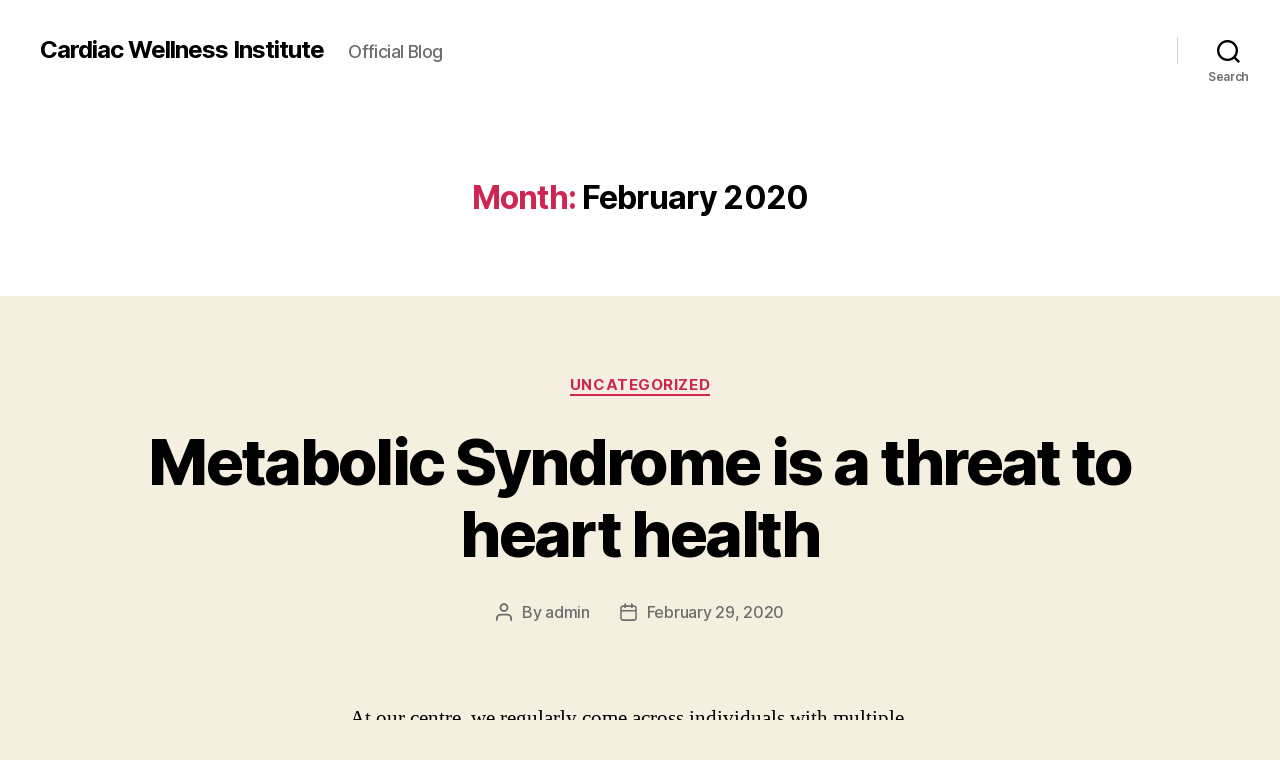

--- FILE ---
content_type: text/html; charset=UTF-8
request_url: http://www.cardiacwellnessinstitute.com/heart-disease-treatment-prevention/2020/02/
body_size: 13292
content:
<!DOCTYPE html>

<html class="no-js" lang="en">

	<head>

		<meta charset="UTF-8">
		<meta name="viewport" content="width=device-width, initial-scale=1.0" >

		<link rel="profile" href="https://gmpg.org/xfn/11">

		<title>February 2020 &#8211; Cardiac Wellness Institute</title>
<link rel='dns-prefetch' href='//s.w.org' />
<link rel="alternate" type="application/rss+xml" title="Cardiac Wellness Institute &raquo; Feed" href="http://www.cardiacwellnessinstitute.com/heart-disease-treatment-prevention/feed/" />
<link rel="alternate" type="application/rss+xml" title="Cardiac Wellness Institute &raquo; Comments Feed" href="http://www.cardiacwellnessinstitute.com/heart-disease-treatment-prevention/comments/feed/" />
		<script>
			window._wpemojiSettings = {"baseUrl":"https:\/\/s.w.org\/images\/core\/emoji\/12.0.0-1\/72x72\/","ext":".png","svgUrl":"https:\/\/s.w.org\/images\/core\/emoji\/12.0.0-1\/svg\/","svgExt":".svg","source":{"concatemoji":"http:\/\/www.cardiacwellnessinstitute.com\/heart-disease-treatment-prevention\/wp-includes\/js\/wp-emoji-release.min.js?ver=5.3.17"}};
			!function(e,a,t){var n,r,o,i=a.createElement("canvas"),p=i.getContext&&i.getContext("2d");function s(e,t){var a=String.fromCharCode;p.clearRect(0,0,i.width,i.height),p.fillText(a.apply(this,e),0,0);e=i.toDataURL();return p.clearRect(0,0,i.width,i.height),p.fillText(a.apply(this,t),0,0),e===i.toDataURL()}function c(e){var t=a.createElement("script");t.src=e,t.defer=t.type="text/javascript",a.getElementsByTagName("head")[0].appendChild(t)}for(o=Array("flag","emoji"),t.supports={everything:!0,everythingExceptFlag:!0},r=0;r<o.length;r++)t.supports[o[r]]=function(e){if(!p||!p.fillText)return!1;switch(p.textBaseline="top",p.font="600 32px Arial",e){case"flag":return s([127987,65039,8205,9895,65039],[127987,65039,8203,9895,65039])?!1:!s([55356,56826,55356,56819],[55356,56826,8203,55356,56819])&&!s([55356,57332,56128,56423,56128,56418,56128,56421,56128,56430,56128,56423,56128,56447],[55356,57332,8203,56128,56423,8203,56128,56418,8203,56128,56421,8203,56128,56430,8203,56128,56423,8203,56128,56447]);case"emoji":return!s([55357,56424,55356,57342,8205,55358,56605,8205,55357,56424,55356,57340],[55357,56424,55356,57342,8203,55358,56605,8203,55357,56424,55356,57340])}return!1}(o[r]),t.supports.everything=t.supports.everything&&t.supports[o[r]],"flag"!==o[r]&&(t.supports.everythingExceptFlag=t.supports.everythingExceptFlag&&t.supports[o[r]]);t.supports.everythingExceptFlag=t.supports.everythingExceptFlag&&!t.supports.flag,t.DOMReady=!1,t.readyCallback=function(){t.DOMReady=!0},t.supports.everything||(n=function(){t.readyCallback()},a.addEventListener?(a.addEventListener("DOMContentLoaded",n,!1),e.addEventListener("load",n,!1)):(e.attachEvent("onload",n),a.attachEvent("onreadystatechange",function(){"complete"===a.readyState&&t.readyCallback()})),(n=t.source||{}).concatemoji?c(n.concatemoji):n.wpemoji&&n.twemoji&&(c(n.twemoji),c(n.wpemoji)))}(window,document,window._wpemojiSettings);
		</script>
		<style>
img.wp-smiley,
img.emoji {
	display: inline !important;
	border: none !important;
	box-shadow: none !important;
	height: 1em !important;
	width: 1em !important;
	margin: 0 .07em !important;
	vertical-align: -0.1em !important;
	background: none !important;
	padding: 0 !important;
}
</style>
	<link rel='stylesheet' id='wp-block-library-css'  href='http://www.cardiacwellnessinstitute.com/heart-disease-treatment-prevention/wp-includes/css/dist/block-library/style.min.css?ver=5.3.17' media='all' />
<link rel='stylesheet' id='twentytwenty-style-css'  href='http://www.cardiacwellnessinstitute.com/heart-disease-treatment-prevention/wp-content/themes/twentytwenty/style.css?ver=1.1' media='all' />
<style id='twentytwenty-style-inline-css'>
.color-accent,.color-accent-hover:hover,.color-accent-hover:focus,:root .has-accent-color,.has-drop-cap:not(:focus):first-letter,.wp-block-button.is-style-outline,a { color: #cd2653; }blockquote,.border-color-accent,.border-color-accent-hover:hover,.border-color-accent-hover:focus { border-color: #cd2653; }button:not(.toggle),.button,.faux-button,.wp-block-button__link,.wp-block-file .wp-block-file__button,input[type="button"],input[type="reset"],input[type="submit"],.bg-accent,.bg-accent-hover:hover,.bg-accent-hover:focus,:root .has-accent-background-color,.comment-reply-link { background-color: #cd2653; }.fill-children-accent,.fill-children-accent * { fill: #cd2653; }body,.entry-title a,:root .has-primary-color { color: #000000; }:root .has-primary-background-color { background-color: #000000; }cite,figcaption,.wp-caption-text,.post-meta,.entry-content .wp-block-archives li,.entry-content .wp-block-categories li,.entry-content .wp-block-latest-posts li,.wp-block-latest-comments__comment-date,.wp-block-latest-posts__post-date,.wp-block-embed figcaption,.wp-block-image figcaption,.wp-block-pullquote cite,.comment-metadata,.comment-respond .comment-notes,.comment-respond .logged-in-as,.pagination .dots,.entry-content hr:not(.has-background),hr.styled-separator,:root .has-secondary-color { color: #6d6d6d; }:root .has-secondary-background-color { background-color: #6d6d6d; }pre,fieldset,input,textarea,table,table *,hr { border-color: #dcd7ca; }caption,code,code,kbd,samp,.wp-block-table.is-style-stripes tbody tr:nth-child(odd),:root .has-subtle-background-background-color { background-color: #dcd7ca; }.wp-block-table.is-style-stripes { border-bottom-color: #dcd7ca; }.wp-block-latest-posts.is-grid li { border-top-color: #dcd7ca; }:root .has-subtle-background-color { color: #dcd7ca; }body:not(.overlay-header) .primary-menu > li > a,body:not(.overlay-header) .primary-menu > li > .icon,.modal-menu a,.footer-menu a, .footer-widgets a,#site-footer .wp-block-button.is-style-outline,.wp-block-pullquote:before,.singular:not(.overlay-header) .entry-header a,.archive-header a,.header-footer-group .color-accent,.header-footer-group .color-accent-hover:hover { color: #cd2653; }.social-icons a,#site-footer button:not(.toggle),#site-footer .button,#site-footer .faux-button,#site-footer .wp-block-button__link,#site-footer .wp-block-file__button,#site-footer input[type="button"],#site-footer input[type="reset"],#site-footer input[type="submit"] { background-color: #cd2653; }.header-footer-group,body:not(.overlay-header) #site-header .toggle,.menu-modal .toggle { color: #000000; }body:not(.overlay-header) .primary-menu ul { background-color: #000000; }body:not(.overlay-header) .primary-menu > li > ul:after { border-bottom-color: #000000; }body:not(.overlay-header) .primary-menu ul ul:after { border-left-color: #000000; }.site-description,body:not(.overlay-header) .toggle-inner .toggle-text,.widget .post-date,.widget .rss-date,.widget_archive li,.widget_categories li,.widget cite,.widget_pages li,.widget_meta li,.widget_nav_menu li,.powered-by-wordpress,.to-the-top,.singular .entry-header .post-meta,.singular:not(.overlay-header) .entry-header .post-meta a { color: #6d6d6d; }.header-footer-group pre,.header-footer-group fieldset,.header-footer-group input,.header-footer-group textarea,.header-footer-group table,.header-footer-group table *,.footer-nav-widgets-wrapper,#site-footer,.menu-modal nav *,.footer-widgets-outer-wrapper,.footer-top { border-color: #dcd7ca; }.header-footer-group table caption,body:not(.overlay-header) .header-inner .toggle-wrapper::before { background-color: #dcd7ca; }
</style>
<link rel='stylesheet' id='twentytwenty-print-style-css'  href='http://www.cardiacwellnessinstitute.com/heart-disease-treatment-prevention/wp-content/themes/twentytwenty/print.css?ver=1.1' media='print' />
<script src='http://www.cardiacwellnessinstitute.com/heart-disease-treatment-prevention/wp-content/themes/twentytwenty/assets/js/index.js?ver=1.1' async></script>
<link rel='https://api.w.org/' href='http://www.cardiacwellnessinstitute.com/heart-disease-treatment-prevention/wp-json/' />
<link rel="EditURI" type="application/rsd+xml" title="RSD" href="http://www.cardiacwellnessinstitute.com/heart-disease-treatment-prevention/xmlrpc.php?rsd" />
<link rel="wlwmanifest" type="application/wlwmanifest+xml" href="http://www.cardiacwellnessinstitute.com/heart-disease-treatment-prevention/wp-includes/wlwmanifest.xml" /> 
<meta name="generator" content="WordPress 5.3.17" />
	<script>document.documentElement.className = document.documentElement.className.replace( 'no-js', 'js' );</script>
	<style>.recentcomments a{display:inline !important;padding:0 !important;margin:0 !important;}</style><link rel="icon" href="http://www.cardiacwellnessinstitute.com/heart-disease-treatment-prevention/wp-content/uploads/2017/05/cropped-cropped-CWI-logo-jpg-32x32.jpg" sizes="32x32" />
<link rel="icon" href="http://www.cardiacwellnessinstitute.com/heart-disease-treatment-prevention/wp-content/uploads/2017/05/cropped-cropped-CWI-logo-jpg-192x192.jpg" sizes="192x192" />
<link rel="apple-touch-icon-precomposed" href="http://www.cardiacwellnessinstitute.com/heart-disease-treatment-prevention/wp-content/uploads/2017/05/cropped-cropped-CWI-logo-jpg-180x180.jpg" />
<meta name="msapplication-TileImage" content="http://www.cardiacwellnessinstitute.com/heart-disease-treatment-prevention/wp-content/uploads/2017/05/cropped-cropped-CWI-logo-jpg-270x270.jpg" />

	</head>

	<body class="archive date enable-search-modal has-no-pagination showing-comments hide-avatars footer-top-visible">

		<a class="skip-link screen-reader-text" href="#site-content">Skip to the content</a>
		<header id="site-header" class="header-footer-group" role="banner">

			<div class="header-inner section-inner">

				<div class="header-titles-wrapper">

					
						<button class="toggle search-toggle mobile-search-toggle" data-toggle-target=".search-modal" data-toggle-body-class="showing-search-modal" data-set-focus=".search-modal .search-field" aria-expanded="false">
							<span class="toggle-inner">
								<span class="toggle-icon">
									<svg class="svg-icon" aria-hidden="true" role="img" focusable="false" xmlns="http://www.w3.org/2000/svg" width="23" height="23" viewBox="0 0 23 23"><path d="M38.710696,48.0601792 L43,52.3494831 L41.3494831,54 L37.0601792,49.710696 C35.2632422,51.1481185 32.9839107,52.0076499 30.5038249,52.0076499 C24.7027226,52.0076499 20,47.3049272 20,41.5038249 C20,35.7027226 24.7027226,31 30.5038249,31 C36.3049272,31 41.0076499,35.7027226 41.0076499,41.5038249 C41.0076499,43.9839107 40.1481185,46.2632422 38.710696,48.0601792 Z M36.3875844,47.1716785 C37.8030221,45.7026647 38.6734666,43.7048964 38.6734666,41.5038249 C38.6734666,36.9918565 35.0157934,33.3341833 30.5038249,33.3341833 C25.9918565,33.3341833 22.3341833,36.9918565 22.3341833,41.5038249 C22.3341833,46.0157934 25.9918565,49.6734666 30.5038249,49.6734666 C32.7048964,49.6734666 34.7026647,48.8030221 36.1716785,47.3875844 C36.2023931,47.347638 36.2360451,47.3092237 36.2726343,47.2726343 C36.3092237,47.2360451 36.347638,47.2023931 36.3875844,47.1716785 Z" transform="translate(-20 -31)" /></svg>								</span>
								<span class="toggle-text">Search</span>
							</span>
						</button><!-- .search-toggle -->

					
					<div class="header-titles">

						<div class="site-title faux-heading"><a href="http://www.cardiacwellnessinstitute.com/heart-disease-treatment-prevention/">Cardiac Wellness Institute</a></div><div class="site-description">Official Blog</div><!-- .site-description -->
					</div><!-- .header-titles -->

					<button class="toggle nav-toggle mobile-nav-toggle" data-toggle-target=".menu-modal"  data-toggle-body-class="showing-menu-modal" aria-expanded="false" data-set-focus=".close-nav-toggle">
						<span class="toggle-inner">
							<span class="toggle-icon">
								<svg class="svg-icon" aria-hidden="true" role="img" focusable="false" xmlns="http://www.w3.org/2000/svg" width="26" height="7" viewBox="0 0 26 7"><path fill-rule="evenodd" d="M332.5,45 C330.567003,45 329,43.4329966 329,41.5 C329,39.5670034 330.567003,38 332.5,38 C334.432997,38 336,39.5670034 336,41.5 C336,43.4329966 334.432997,45 332.5,45 Z M342,45 C340.067003,45 338.5,43.4329966 338.5,41.5 C338.5,39.5670034 340.067003,38 342,38 C343.932997,38 345.5,39.5670034 345.5,41.5 C345.5,43.4329966 343.932997,45 342,45 Z M351.5,45 C349.567003,45 348,43.4329966 348,41.5 C348,39.5670034 349.567003,38 351.5,38 C353.432997,38 355,39.5670034 355,41.5 C355,43.4329966 353.432997,45 351.5,45 Z" transform="translate(-329 -38)" /></svg>							</span>
							<span class="toggle-text">Menu</span>
						</span>
					</button><!-- .nav-toggle -->

				</div><!-- .header-titles-wrapper -->

				<div class="header-navigation-wrapper">

					
							<nav class="primary-menu-wrapper" aria-label="Horizontal" role="navigation">

								<ul class="primary-menu reset-list-style">

								
								</ul>

							</nav><!-- .primary-menu-wrapper -->

						
						<div class="header-toggles hide-no-js">

						
							<div class="toggle-wrapper search-toggle-wrapper">

								<button class="toggle search-toggle desktop-search-toggle" data-toggle-target=".search-modal" data-toggle-body-class="showing-search-modal" data-set-focus=".search-modal .search-field" aria-expanded="false">
									<span class="toggle-inner">
										<svg class="svg-icon" aria-hidden="true" role="img" focusable="false" xmlns="http://www.w3.org/2000/svg" width="23" height="23" viewBox="0 0 23 23"><path d="M38.710696,48.0601792 L43,52.3494831 L41.3494831,54 L37.0601792,49.710696 C35.2632422,51.1481185 32.9839107,52.0076499 30.5038249,52.0076499 C24.7027226,52.0076499 20,47.3049272 20,41.5038249 C20,35.7027226 24.7027226,31 30.5038249,31 C36.3049272,31 41.0076499,35.7027226 41.0076499,41.5038249 C41.0076499,43.9839107 40.1481185,46.2632422 38.710696,48.0601792 Z M36.3875844,47.1716785 C37.8030221,45.7026647 38.6734666,43.7048964 38.6734666,41.5038249 C38.6734666,36.9918565 35.0157934,33.3341833 30.5038249,33.3341833 C25.9918565,33.3341833 22.3341833,36.9918565 22.3341833,41.5038249 C22.3341833,46.0157934 25.9918565,49.6734666 30.5038249,49.6734666 C32.7048964,49.6734666 34.7026647,48.8030221 36.1716785,47.3875844 C36.2023931,47.347638 36.2360451,47.3092237 36.2726343,47.2726343 C36.3092237,47.2360451 36.347638,47.2023931 36.3875844,47.1716785 Z" transform="translate(-20 -31)" /></svg>										<span class="toggle-text">Search</span>
									</span>
								</button><!-- .search-toggle -->

							</div>

							
						</div><!-- .header-toggles -->
						
				</div><!-- .header-navigation-wrapper -->

			</div><!-- .header-inner -->

			<div class="search-modal cover-modal header-footer-group" data-modal-target-string=".search-modal">

	<div class="search-modal-inner modal-inner">

		<div class="section-inner">

			<form role="search" aria-label="Search for:" method="get" class="search-form" action="http://www.cardiacwellnessinstitute.com/heart-disease-treatment-prevention/">
	<label for="search-form-1">
		<span class="screen-reader-text">Search for:</span>
		<input type="search" id="search-form-1" class="search-field" placeholder="Search &hellip;" value="" name="s" />
	</label>
	<input type="submit" class="search-submit" value="Search" />
</form>

			<button class="toggle search-untoggle close-search-toggle fill-children-current-color" data-toggle-target=".search-modal" data-toggle-body-class="showing-search-modal" data-set-focus=".search-modal .search-field" aria-expanded="false">
				<span class="screen-reader-text">Close search</span>
				<svg class="svg-icon" aria-hidden="true" role="img" focusable="false" xmlns="http://www.w3.org/2000/svg" width="16" height="16" viewBox="0 0 16 16"><polygon fill="" fill-rule="evenodd" points="6.852 7.649 .399 1.195 1.445 .149 7.899 6.602 14.352 .149 15.399 1.195 8.945 7.649 15.399 14.102 14.352 15.149 7.899 8.695 1.445 15.149 .399 14.102" /></svg>			</button><!-- .search-toggle -->

		</div><!-- .section-inner -->

	</div><!-- .search-modal-inner -->

</div><!-- .menu-modal -->

		</header><!-- #site-header -->

		
<div class="menu-modal cover-modal header-footer-group" data-modal-target-string=".menu-modal">

	<div class="menu-modal-inner modal-inner">

		<div class="menu-wrapper section-inner">

			<div class="menu-top">

				<button class="toggle close-nav-toggle fill-children-current-color" data-toggle-target=".menu-modal" data-toggle-body-class="showing-menu-modal" aria-expanded="false" data-set-focus=".menu-modal">
					<span class="toggle-text">Close Menu</span>
					<svg class="svg-icon" aria-hidden="true" role="img" focusable="false" xmlns="http://www.w3.org/2000/svg" width="16" height="16" viewBox="0 0 16 16"><polygon fill="" fill-rule="evenodd" points="6.852 7.649 .399 1.195 1.445 .149 7.899 6.602 14.352 .149 15.399 1.195 8.945 7.649 15.399 14.102 14.352 15.149 7.899 8.695 1.445 15.149 .399 14.102" /></svg>				</button><!-- .nav-toggle -->

				
					<nav class="mobile-menu" aria-label="Mobile" role="navigation">

						<ul class="modal-menu reset-list-style">

						
						</ul>

					</nav>

					
			</div><!-- .menu-top -->

			<div class="menu-bottom">

				
			</div><!-- .menu-bottom -->

		</div><!-- .menu-wrapper -->

	</div><!-- .menu-modal-inner -->

</div><!-- .menu-modal -->

<main id="site-content" role="main">

	
		<header class="archive-header has-text-align-center header-footer-group">

			<div class="archive-header-inner section-inner medium">

									<h1 class="archive-title"><span class="color-accent">Month:</span> February 2020</h1>
				
				
			</div><!-- .archive-header-inner -->

		</header><!-- .archive-header -->

		
<article class="post-1048 post type-post status-publish format-standard hentry category-uncategorized tag-diabetes tag-exercise tag-heart-health tag-hypertension tag-obesity" id="post-1048">

	
<header class="entry-header has-text-align-center">

	<div class="entry-header-inner section-inner medium">

		
			<div class="entry-categories">
				<span class="screen-reader-text">Categories</span>
				<div class="entry-categories-inner">
					<a href="http://www.cardiacwellnessinstitute.com/heart-disease-treatment-prevention/category/uncategorized/" rel="category tag">Uncategorized</a>				</div><!-- .entry-categories-inner -->
			</div><!-- .entry-categories -->

			<h2 class="entry-title heading-size-1"><a href="http://www.cardiacwellnessinstitute.com/heart-disease-treatment-prevention/uncategorized/metabolic-syndrome-a-threat-to-heart-health/">Metabolic Syndrome is a threat to heart health</a></h2>
		<div class="post-meta-wrapper post-meta-single post-meta-single-top">

			<ul class="post-meta">

									<li class="post-author meta-wrapper">
						<span class="meta-icon">
							<span class="screen-reader-text">Post author</span>
							<svg class="svg-icon" aria-hidden="true" role="img" focusable="false" xmlns="http://www.w3.org/2000/svg" width="18" height="20" viewBox="0 0 18 20"><path fill="" d="M18,19 C18,19.5522847 17.5522847,20 17,20 C16.4477153,20 16,19.5522847 16,19 L16,17 C16,15.3431458 14.6568542,14 13,14 L5,14 C3.34314575,14 2,15.3431458 2,17 L2,19 C2,19.5522847 1.55228475,20 1,20 C0.44771525,20 0,19.5522847 0,19 L0,17 C0,14.2385763 2.23857625,12 5,12 L13,12 C15.7614237,12 18,14.2385763 18,17 L18,19 Z M9,10 C6.23857625,10 4,7.76142375 4,5 C4,2.23857625 6.23857625,0 9,0 C11.7614237,0 14,2.23857625 14,5 C14,7.76142375 11.7614237,10 9,10 Z M9,8 C10.6568542,8 12,6.65685425 12,5 C12,3.34314575 10.6568542,2 9,2 C7.34314575,2 6,3.34314575 6,5 C6,6.65685425 7.34314575,8 9,8 Z" /></svg>						</span>
						<span class="meta-text">
							By <a href="http://www.cardiacwellnessinstitute.com/heart-disease-treatment-prevention/author/admin/">admin</a>						</span>
					</li>
										<li class="post-date meta-wrapper">
						<span class="meta-icon">
							<span class="screen-reader-text">Post date</span>
							<svg class="svg-icon" aria-hidden="true" role="img" focusable="false" xmlns="http://www.w3.org/2000/svg" width="18" height="19" viewBox="0 0 18 19"><path fill="" d="M4.60069444,4.09375 L3.25,4.09375 C2.47334957,4.09375 1.84375,4.72334957 1.84375,5.5 L1.84375,7.26736111 L16.15625,7.26736111 L16.15625,5.5 C16.15625,4.72334957 15.5266504,4.09375 14.75,4.09375 L13.3993056,4.09375 L13.3993056,4.55555556 C13.3993056,5.02154581 13.0215458,5.39930556 12.5555556,5.39930556 C12.0895653,5.39930556 11.7118056,5.02154581 11.7118056,4.55555556 L11.7118056,4.09375 L6.28819444,4.09375 L6.28819444,4.55555556 C6.28819444,5.02154581 5.9104347,5.39930556 5.44444444,5.39930556 C4.97845419,5.39930556 4.60069444,5.02154581 4.60069444,4.55555556 L4.60069444,4.09375 Z M6.28819444,2.40625 L11.7118056,2.40625 L11.7118056,1 C11.7118056,0.534009742 12.0895653,0.15625 12.5555556,0.15625 C13.0215458,0.15625 13.3993056,0.534009742 13.3993056,1 L13.3993056,2.40625 L14.75,2.40625 C16.4586309,2.40625 17.84375,3.79136906 17.84375,5.5 L17.84375,15.875 C17.84375,17.5836309 16.4586309,18.96875 14.75,18.96875 L3.25,18.96875 C1.54136906,18.96875 0.15625,17.5836309 0.15625,15.875 L0.15625,5.5 C0.15625,3.79136906 1.54136906,2.40625 3.25,2.40625 L4.60069444,2.40625 L4.60069444,1 C4.60069444,0.534009742 4.97845419,0.15625 5.44444444,0.15625 C5.9104347,0.15625 6.28819444,0.534009742 6.28819444,1 L6.28819444,2.40625 Z M1.84375,8.95486111 L1.84375,15.875 C1.84375,16.6516504 2.47334957,17.28125 3.25,17.28125 L14.75,17.28125 C15.5266504,17.28125 16.15625,16.6516504 16.15625,15.875 L16.15625,8.95486111 L1.84375,8.95486111 Z" /></svg>						</span>
						<span class="meta-text">
							<a href="http://www.cardiacwellnessinstitute.com/heart-disease-treatment-prevention/uncategorized/metabolic-syndrome-a-threat-to-heart-health/">February 29, 2020</a>
						</span>
					</li>
					
			</ul><!-- .post-meta -->

		</div><!-- .post-meta-wrapper -->

		
	</div><!-- .entry-header-inner -->

</header><!-- .entry-header -->

	<div class="post-inner thin ">

		<div class="entry-content">

			
<p> At our centre, we regularly come across individuals with multiple health problems, particularly those related to heart disease. Very often, they need robust prevention and rehabilitation programs to help improve their physical, physiological and psychosocial wellbeing.</p>



<p> One such condition which we encounter commonly these days is “Metabolic Syndrome”. As the name suggests it is a combination of multiple risk factors of heart disease such as abdominal obesity, high blood pressure, increased blood sugar level and abnormal cholesterol level. This condition is growing in number day by day in India and expected to grow exponentially across the globe. The fact that several risk factors are present in the same individuals puts them at a very high risk of heart attack and stroke.</p>



<div class="wp-block-image"><figure class="aligncenter is-resized"><img src="http://www.cardiacwellnessinstitute.com/heart-disease-treatment-prevention/wp-content/uploads/2020/02/image.png" alt="" class="wp-image-1049" width="337" height="193"/></figure></div>



<p>Based on multiple research findings, the rise in the incidence of obesity and diabetes was found to be the main reason behind the increase in metabolic syndrome. Also, the younger population, that is individuals between 25 and 35 years of age, are most affected suggesting that it is high time the youngsters take note of it!</p>



<p>The criteria for diagnosing Metabolic Syndrome as per the International Diabetes Federation guidelines in 2006 are:</p>



<ul><li>Higher waist circumference – more than 102cm for men; more than 88 cm for women &amp; higher BMI</li><li>Increased blood sugar level – more than 100 mg/dL</li><li>Abnormal cholesterol levels – increased triglycerides and decreased High-Density Lipoprotein </li><li>Increased blood pressure – more than 130/85 mmHg</li></ul>



<div class="wp-block-image"><figure class="aligncenter is-resized"><img src="http://www.cardiacwellnessinstitute.com/heart-disease-treatment-prevention/wp-content/uploads/2020/02/obesity.jpg" alt="" class="wp-image-1056" width="257" height="188" srcset="http://www.cardiacwellnessinstitute.com/heart-disease-treatment-prevention/wp-content/uploads/2020/02/obesity.jpg 350w, http://www.cardiacwellnessinstitute.com/heart-disease-treatment-prevention/wp-content/uploads/2020/02/obesity-300x219.jpg 300w" sizes="(max-width: 257px) 100vw, 257px" /><figcaption>Obesity</figcaption></figure></div>



<div class="wp-block-image"><figure class="aligncenter"><img src="http://www.cardiacwellnessinstitute.com/heart-disease-treatment-prevention/wp-content/uploads/2020/02/download.jpg" alt="" class="wp-image-1057"/><figcaption>Diabetes</figcaption></figure></div>



<div class="wp-block-image"><figure class="aligncenter is-resized"><img src="http://www.cardiacwellnessinstitute.com/heart-disease-treatment-prevention/wp-content/uploads/2020/02/fat-foods-1487599_960_720.jpg" alt="" class="wp-image-1058" width="244" height="173" srcset="http://www.cardiacwellnessinstitute.com/heart-disease-treatment-prevention/wp-content/uploads/2020/02/fat-foods-1487599_960_720.jpg 960w, http://www.cardiacwellnessinstitute.com/heart-disease-treatment-prevention/wp-content/uploads/2020/02/fat-foods-1487599_960_720-300x213.jpg 300w, http://www.cardiacwellnessinstitute.com/heart-disease-treatment-prevention/wp-content/uploads/2020/02/fat-foods-1487599_960_720-768x545.jpg 768w" sizes="(max-width: 244px) 100vw, 244px" /><figcaption>Unhealthy Diet</figcaption></figure></div>



<p>The unhealthy lifestyle choices of our people such as </p>



<ul><li>Physical inactivity</li><li>Unhealthy diet</li><li>Chronic stress</li><li>Disturbed sleep pattern</li><li>Increase in tobacco and alcohol
consumption</li></ul>



<p>are the culprits causing this sudden surge in metabolic syndrome.</p>



<p>One important fact to be highlighted here is that all the above risk factors are interrelated which means that the occurrence of any one of the risk factors could pave way for the others as well.</p>



<p>If an individual has been diagnosed with metabolic syndrome, the following management should be initiated at the earliest:</p>



<p><strong>1. Intensive lifestyle modification</strong> </p>



<p>An intensive lifestyle modification program is the first and only step in fighting metabolic syndrome, especially in individuals who are young, whose blood pressure, blood sugar and cholesterol levels are borderline elevated and who are free of organ damage. The program typically consists of health education about the condition and its effect on the body, tailor-made exercise training which focuses on controlling blood pressure, lowering blood sugar and cholesterol levels and education about the importance of exercise, along with personalized dietary guidance. Psychosocial counselling to help individuals cope better with their mental stress and emotional problems is also included in the program.</p>



<div class="wp-block-image"><figure class="aligncenter is-resized"><img src="http://www.cardiacwellnessinstitute.com/heart-disease-treatment-prevention/wp-content/uploads/2020/02/85274ba4a68cd42aecb83c46427595e1.jpg" alt="" class="wp-image-1060" width="312" height="195" srcset="http://www.cardiacwellnessinstitute.com/heart-disease-treatment-prevention/wp-content/uploads/2020/02/85274ba4a68cd42aecb83c46427595e1.jpg 800w, http://www.cardiacwellnessinstitute.com/heart-disease-treatment-prevention/wp-content/uploads/2020/02/85274ba4a68cd42aecb83c46427595e1-300x188.jpg 300w, http://www.cardiacwellnessinstitute.com/heart-disease-treatment-prevention/wp-content/uploads/2020/02/85274ba4a68cd42aecb83c46427595e1-768x481.jpg 768w" sizes="(max-width: 312px) 100vw, 312px" /></figure></div>



<p><strong>Importance
of Exercise Training in Metabolic Syndrome</strong></p>



<p>Exercise training is
the cornerstone in the lifestyle program because of its multiple benefits:</p>



<p><strong>Aerobic
Training</strong></p>



<ul><li>Helps to improve endurance and stamina</li><li>Results in fat and carbs being used up as calories</li><li>Lowers blood sugar, normalises cholesterol level and also controls blood pressure</li><li>Aids in weight loss</li></ul>



<p> If you are wondering how much aerobic exercise is adequate, here is my recommendation:  </p>



<table class="wp-block-table"><tbody><tr><td><strong>Frequency</strong>   </td><td>
  <strong>Intensity</strong>
  </td><td>
  <strong>Duration</strong>
  </td><td>
  <strong>Type</strong>
  </td></tr><tr><td>       5-7              days/week   </td><td>Mild to moderate Intensity   </td><td>      30-60         minutes/day   </td><td>walking, jogging, cycling,           swimming, hiking, treadmill,<br>EFX   </td></tr></tbody></table>



<div class="wp-block-image"><figure class="aligncenter"><img src="http://www.cardiacwellnessinstitute.com/heart-disease-treatment-prevention/wp-content/uploads/2020/02/download-1-1.jpg" alt="" class="wp-image-1061"/></figure></div>



<p><strong>Strength Training</strong></p>



<ul><li>Helps to improve muscle strength and power</li><li>Aids in calorie expenditure and weight loss</li><li>Increases muscle mass and reduces fat mass</li><li>Can be done with the help of equipment or use of bodyweight too</li></ul>



<p>Guidelines for strength training:</p>



<table class="wp-block-table"><tbody><tr><td>
  <strong>Frequency</strong>
  </td><td>
  <strong>Intensity</strong>
  </td><td>
  <strong>Duration</strong>
  </td><td>   <strong>&nbsp;</strong> <strong>Type</strong>  </td></tr><tr><td>         2-3                days/week   </td><td>Mild to moderate Intensity   </td><td>       20-30            minutes/day   </td><td>Bodyweight (push-ups, pull-ups,                squats), dumbbells, barbells,<br>machine-based   </td></tr></tbody></table>



<div class="wp-block-image"><figure class="aligncenter is-resized"><img src="http://www.cardiacwellnessinstitute.com/heart-disease-treatment-prevention/wp-content/uploads/2020/02/man_lifting_main-1024x886.jpg" alt="" class="wp-image-1062" width="291" height="252" srcset="http://www.cardiacwellnessinstitute.com/heart-disease-treatment-prevention/wp-content/uploads/2020/02/man_lifting_main-1024x886.jpg 1024w, http://www.cardiacwellnessinstitute.com/heart-disease-treatment-prevention/wp-content/uploads/2020/02/man_lifting_main-300x260.jpg 300w, http://www.cardiacwellnessinstitute.com/heart-disease-treatment-prevention/wp-content/uploads/2020/02/man_lifting_main-768x665.jpg 768w, http://www.cardiacwellnessinstitute.com/heart-disease-treatment-prevention/wp-content/uploads/2020/02/man_lifting_main.jpg 1188w" sizes="(max-width: 291px) 100vw, 291px" /></figure></div>



<p style="text-align:left">Other types of exercise training such as flexibility training, interval training and circuit training can be incorporated in the exercise program as per the individuals’ needs and health goals.</p>



<p><strong>2.
Medications</strong></p>



<p>In individuals with
advanced metabolic syndrome, that is high levels of blood sugar, abnormal
cholesterol and uncontrolled blood pressure, medications such as anti-diabetic
drugs, anti-hypertensive drugs and cholesterol-lowering drugs should be
initiated along with the lifestyle intervention.</p>



<p><strong>3. Surgery</strong> </p>



<p>Fat-reduction surgery or bariatric surgery is sometimes needed to address severe obesity especially if it does not respond to lifestyle changes and medications.</p>



<p>As metabolic syndrome is on the rise and so is the incidence of heart attack and stroke, we need to adopt a healthy lifestyle that includes regular exercise, balanced diet, well-managed stress and adequate sleep, along with regular medical checks. It is never too early and never too late to make a change that will improve your health and your overall wellbeing. </p>

		</div><!-- .entry-content -->

	</div><!-- .post-inner -->

	<div class="section-inner">
		
		<div class="post-meta-wrapper post-meta-single post-meta-single-bottom">

			<ul class="post-meta">

									<li class="post-tags meta-wrapper">
						<span class="meta-icon">
							<span class="screen-reader-text">Tags</span>
							<svg class="svg-icon" aria-hidden="true" role="img" focusable="false" xmlns="http://www.w3.org/2000/svg" width="18" height="18" viewBox="0 0 18 18"><path fill="" d="M15.4496399,8.42490555 L8.66109799,1.63636364 L1.63636364,1.63636364 L1.63636364,8.66081885 L8.42522727,15.44178 C8.57869221,15.5954158 8.78693789,15.6817418 9.00409091,15.6817418 C9.22124393,15.6817418 9.42948961,15.5954158 9.58327627,15.4414581 L15.4486339,9.57610048 C15.7651495,9.25692435 15.7649133,8.74206554 15.4496399,8.42490555 Z M16.6084423,10.7304545 L10.7406818,16.59822 C10.280287,17.0591273 9.65554997,17.3181054 9.00409091,17.3181054 C8.35263185,17.3181054 7.72789481,17.0591273 7.26815877,16.5988788 L0.239976954,9.57887876 C0.0863319284,9.4254126 0,9.21716044 0,9 L0,0.818181818 C0,0.366312477 0.366312477,0 0.818181818,0 L9,0 C9.21699531,0 9.42510306,0.0862010512 9.57854191,0.239639906 L16.6084423,7.26954545 C17.5601275,8.22691012 17.5601275,9.77308988 16.6084423,10.7304545 Z M5,6 C4.44771525,6 4,5.55228475 4,5 C4,4.44771525 4.44771525,4 5,4 C5.55228475,4 6,4.44771525 6,5 C6,5.55228475 5.55228475,6 5,6 Z" /></svg>						</span>
						<span class="meta-text">
							<a href="http://www.cardiacwellnessinstitute.com/heart-disease-treatment-prevention/tag/diabetes/" rel="tag">Diabetes</a>, <a href="http://www.cardiacwellnessinstitute.com/heart-disease-treatment-prevention/tag/exercise/" rel="tag">exercise</a>, <a href="http://www.cardiacwellnessinstitute.com/heart-disease-treatment-prevention/tag/heart-health/" rel="tag">heart health</a>, <a href="http://www.cardiacwellnessinstitute.com/heart-disease-treatment-prevention/tag/hypertension/" rel="tag">hypertension</a>, <a href="http://www.cardiacwellnessinstitute.com/heart-disease-treatment-prevention/tag/obesity/" rel="tag">obesity</a>						</span>
					</li>
					
			</ul><!-- .post-meta -->

		</div><!-- .post-meta-wrapper -->

		
	</div><!-- .section-inner -->

	
</article><!-- .post -->
<hr class="post-separator styled-separator is-style-wide section-inner" aria-hidden="true" />
<article class="post-1041 post type-post status-publish format-standard hentry category-uncategorized" id="post-1041">

	
<header class="entry-header has-text-align-center">

	<div class="entry-header-inner section-inner medium">

		
			<div class="entry-categories">
				<span class="screen-reader-text">Categories</span>
				<div class="entry-categories-inner">
					<a href="http://www.cardiacwellnessinstitute.com/heart-disease-treatment-prevention/category/uncategorized/" rel="category tag">Uncategorized</a>				</div><!-- .entry-categories-inner -->
			</div><!-- .entry-categories -->

			<h2 class="entry-title heading-size-1"><a href="http://www.cardiacwellnessinstitute.com/heart-disease-treatment-prevention/uncategorized/sitting-is-the-new-smoking/">Sitting is the new smoking</a></h2>
		<div class="post-meta-wrapper post-meta-single post-meta-single-top">

			<ul class="post-meta">

									<li class="post-author meta-wrapper">
						<span class="meta-icon">
							<span class="screen-reader-text">Post author</span>
							<svg class="svg-icon" aria-hidden="true" role="img" focusable="false" xmlns="http://www.w3.org/2000/svg" width="18" height="20" viewBox="0 0 18 20"><path fill="" d="M18,19 C18,19.5522847 17.5522847,20 17,20 C16.4477153,20 16,19.5522847 16,19 L16,17 C16,15.3431458 14.6568542,14 13,14 L5,14 C3.34314575,14 2,15.3431458 2,17 L2,19 C2,19.5522847 1.55228475,20 1,20 C0.44771525,20 0,19.5522847 0,19 L0,17 C0,14.2385763 2.23857625,12 5,12 L13,12 C15.7614237,12 18,14.2385763 18,17 L18,19 Z M9,10 C6.23857625,10 4,7.76142375 4,5 C4,2.23857625 6.23857625,0 9,0 C11.7614237,0 14,2.23857625 14,5 C14,7.76142375 11.7614237,10 9,10 Z M9,8 C10.6568542,8 12,6.65685425 12,5 C12,3.34314575 10.6568542,2 9,2 C7.34314575,2 6,3.34314575 6,5 C6,6.65685425 7.34314575,8 9,8 Z" /></svg>						</span>
						<span class="meta-text">
							By <a href="http://www.cardiacwellnessinstitute.com/heart-disease-treatment-prevention/author/admin/">admin</a>						</span>
					</li>
										<li class="post-date meta-wrapper">
						<span class="meta-icon">
							<span class="screen-reader-text">Post date</span>
							<svg class="svg-icon" aria-hidden="true" role="img" focusable="false" xmlns="http://www.w3.org/2000/svg" width="18" height="19" viewBox="0 0 18 19"><path fill="" d="M4.60069444,4.09375 L3.25,4.09375 C2.47334957,4.09375 1.84375,4.72334957 1.84375,5.5 L1.84375,7.26736111 L16.15625,7.26736111 L16.15625,5.5 C16.15625,4.72334957 15.5266504,4.09375 14.75,4.09375 L13.3993056,4.09375 L13.3993056,4.55555556 C13.3993056,5.02154581 13.0215458,5.39930556 12.5555556,5.39930556 C12.0895653,5.39930556 11.7118056,5.02154581 11.7118056,4.55555556 L11.7118056,4.09375 L6.28819444,4.09375 L6.28819444,4.55555556 C6.28819444,5.02154581 5.9104347,5.39930556 5.44444444,5.39930556 C4.97845419,5.39930556 4.60069444,5.02154581 4.60069444,4.55555556 L4.60069444,4.09375 Z M6.28819444,2.40625 L11.7118056,2.40625 L11.7118056,1 C11.7118056,0.534009742 12.0895653,0.15625 12.5555556,0.15625 C13.0215458,0.15625 13.3993056,0.534009742 13.3993056,1 L13.3993056,2.40625 L14.75,2.40625 C16.4586309,2.40625 17.84375,3.79136906 17.84375,5.5 L17.84375,15.875 C17.84375,17.5836309 16.4586309,18.96875 14.75,18.96875 L3.25,18.96875 C1.54136906,18.96875 0.15625,17.5836309 0.15625,15.875 L0.15625,5.5 C0.15625,3.79136906 1.54136906,2.40625 3.25,2.40625 L4.60069444,2.40625 L4.60069444,1 C4.60069444,0.534009742 4.97845419,0.15625 5.44444444,0.15625 C5.9104347,0.15625 6.28819444,0.534009742 6.28819444,1 L6.28819444,2.40625 Z M1.84375,8.95486111 L1.84375,15.875 C1.84375,16.6516504 2.47334957,17.28125 3.25,17.28125 L14.75,17.28125 C15.5266504,17.28125 16.15625,16.6516504 16.15625,15.875 L16.15625,8.95486111 L1.84375,8.95486111 Z" /></svg>						</span>
						<span class="meta-text">
							<a href="http://www.cardiacwellnessinstitute.com/heart-disease-treatment-prevention/uncategorized/sitting-is-the-new-smoking/">February 5, 2020</a>
						</span>
					</li>
					
			</ul><!-- .post-meta -->

		</div><!-- .post-meta-wrapper -->

		
	</div><!-- .entry-header-inner -->

</header><!-- .entry-header -->

	<div class="post-inner thin ">

		<div class="entry-content">

			
<p>If you are someone who sits for long hours, either for work
or for leisure, this is a must read for you. Recent studies have shown that
sitting at a desk, in front of a television, on the couch etc. for extended
periods of time is associated with increased risk of hypertension, diabetes,
obesity, cancer and heart disease. </p>



<p>But why is sitting compared with smoking? We all know that
smoking is extremely harmful, to the extent that each cigarette is considered
as lethal as a bullet. Is sitting also that sinister? Let’s look at some recent
trends to better understand sitting and it’s harmful effects and changes we can
adopt to minimize the harm.</p>



<p><strong>Work trends</strong></p>



<p>A majority of the youngsters today are working in
environments that require long hours of sitting. Computer professionals, bank
employees, public service cadres, teachers, medical professionals, call-centre
agents, drivers, the list goes on. Number of hours of sitting ranges from 4-8
hours per day for most of them which adds up to almost 30-40 hours of sitting a
week. And in their non-working hours, they choose to sit some more to watch
television, surf the Internet and socialize over drinks and dinner. </p>



<figure class="wp-block-image"><img src="http://www.cardiacwellnessinstitute.com/heart-disease-treatment-prevention/wp-content/uploads/2020/02/pic1-1024x973.png" alt="" class="wp-image-1042" srcset="http://www.cardiacwellnessinstitute.com/heart-disease-treatment-prevention/wp-content/uploads/2020/02/pic1-1024x973.png 1024w, http://www.cardiacwellnessinstitute.com/heart-disease-treatment-prevention/wp-content/uploads/2020/02/pic1-300x285.png 300w, http://www.cardiacwellnessinstitute.com/heart-disease-treatment-prevention/wp-content/uploads/2020/02/pic1-768x730.png 768w, http://www.cardiacwellnessinstitute.com/heart-disease-treatment-prevention/wp-content/uploads/2020/02/pic1.png 1280w" sizes="(max-width: 1024px) 100vw, 1024px" /></figure>



<p>In fact, the risk of heart attack and stroke is much higher
in Indians in their 20s and 30s as compared to the western population where it
is still a disease of the older age group. A combination of unhealthy lifestyle
choices and genetic predisposition underlies this health hazard and prolonged sitting
or physical inactivity or less movement is definitely a contributor.</p>



<p>One of the popular solutions has been <strong><em>standing workstations</em></strong> where you stand and work instead of sitting and working. However, standing for long periods of time also has its disadvantages and can lead to varicose veins, foot pain etc. Hence a combination of sit/stand work environment with adequate movement every 30 minutes is what we should aim for. <strong><em>Walking meetings </em></strong>are a welcome trend for small group meetings, phone discussions and conference calls.</p>



<figure class="wp-block-image"><img src="http://www.cardiacwellnessinstitute.com/heart-disease-treatment-prevention/wp-content/uploads/2020/02/pic2-683x1024.jpg" alt="" class="wp-image-1043" srcset="http://www.cardiacwellnessinstitute.com/heart-disease-treatment-prevention/wp-content/uploads/2020/02/pic2-683x1024.jpg 683w, http://www.cardiacwellnessinstitute.com/heart-disease-treatment-prevention/wp-content/uploads/2020/02/pic2-200x300.jpg 200w, http://www.cardiacwellnessinstitute.com/heart-disease-treatment-prevention/wp-content/uploads/2020/02/pic2-768x1152.jpg 768w, http://www.cardiacwellnessinstitute.com/heart-disease-treatment-prevention/wp-content/uploads/2020/02/pic2.jpg 1280w" sizes="(max-width: 683px) 100vw, 683px" /></figure>



<p><strong><em>Workstation exercises</em></strong> are a set of exercises that individuals
do in their work spots every few hours for a duration of 10-15 minutes to
relieve the stress of working and to refresh the body and mind. We, at Cardiac
Wellness Institute, take pride in providing tailored workplace health and
wellness interventions for organizations.</p>



<p><strong>Fitness focus</strong></p>



<p>You would agree with me in my observation that Indians tend
to associate movement, activity, exercise, sports and fitness with their
growing-up years and then put a full stop to it. As we enter into adulthood,
into work routines and start a family of our own, we become less interested in
and less motivated to pursue our passion for sports or active hobbies and blame
it on the lack of time.</p>



<p>While it is challenging to juggle responsibilities like
kids, work, social demands and personal wants, it is not impossible to be
active throughout the day. All seated activities should be limited to short
bouts of 30 minutes or so and interspersed with <strong><em>stretches, minor exercises and
walking breaks </em></strong>as permitted by the work you are engaged in. </p>



<p>A sustainable way to incorporate fitness in the workplace is
to form <strong><em>activity groups or clubs</em></strong> and work together as a unit. Running
clubs, bicycling events and swim teams are some examples of likeminded individuals
pursuing active hobbies in the workplace and this is a welcome change in
organizations these days.</p>



<p><strong>Healthy Ageing</strong></p>



<p>As we age, we need to be more active both physically and
mentally to counter the slowing metabolism, weakening of bones, the psychological
setback of old-age and the neurodegenerative conditions like dementia and
memory loss. Sitting should not be the default posture in our retired days,
instead it should be a few minutes of sitting in between household chores,
outdoor activities and active hobbies.</p>



<p>In case you are forced to sit for long hours due to mobility
issues or joint pain, it is advisable to keep moving the neck, torso, upper
limbs and lower limbs at frequent intervals to improve circulation, prevent
muscle wasting and strengthen muscles.</p>



<p>In conclusion, smoking has devastating effects on our health and is to be completely and totally avoided. Sitting however is not so dangerous for us but the associated lack of exercise leading to heart attack and other chronic ailments is the bigger health concern facing humanity today. As a strong proponent of mindfulness,  I would recommend <strong><em>mindful sitting</em></strong> which simply means being aware of our seated posture and sitting straight, doing some exercises while sitting and grabbing any opportunity to break that long sit.   </p>



<p><strong>Sit less, move more and live a healthy life!</strong></p>

		</div><!-- .entry-content -->

	</div><!-- .post-inner -->

	<div class="section-inner">
		
	</div><!-- .section-inner -->

	
</article><!-- .post -->

	
</main><!-- #site-content -->


	<div class="footer-nav-widgets-wrapper header-footer-group">

		<div class="footer-inner section-inner">

			
			
				<aside class="footer-widgets-outer-wrapper" role="complementary">

					<div class="footer-widgets-wrapper">

						
							<div class="footer-widgets column-one grid-item">
										<div class="widget widget_recent_entries"><div class="widget-content">		<h2 class="widget-title subheading heading-size-3">Recent Posts</h2>		<ul>
											<li>
					<a href="http://www.cardiacwellnessinstitute.com/heart-disease-treatment-prevention/uncategorized/the-sunshine-vitamin-and-your-heart/">The Sunshine Vitamin and your Heart</a>
									</li>
											<li>
					<a href="http://www.cardiacwellnessinstitute.com/heart-disease-treatment-prevention/uncategorized/a-heartwarming-tale-of-grit-and-glory/">A heartwarming tale of grit and glory</a>
									</li>
											<li>
					<a href="http://www.cardiacwellnessinstitute.com/heart-disease-treatment-prevention/uncategorized/heart-healthy-lifestyle-is-best-begun-young/">Heart-healthy lifestyle is best begun young</a>
									</li>
											<li>
					<a href="http://www.cardiacwellnessinstitute.com/heart-disease-treatment-prevention/uncategorized/is-walking-after-a-meal-beneficial/">Is walking after a meal beneficial?</a>
									</li>
											<li>
					<a href="http://www.cardiacwellnessinstitute.com/heart-disease-treatment-prevention/uncategorized/simple-dietary-hacks-to-beat-the-summer-heat/">Simple dietary hacks to beat the summer heat</a>
									</li>
					</ul>
		</div></div><div class="widget widget_recent_comments"><div class="widget-content"><h2 class="widget-title subheading heading-size-3">Recent Comments</h2><ul id="recentcomments"></ul></div></div><div class="widget widget_archive"><div class="widget-content"><h2 class="widget-title subheading heading-size-3">Archives</h2>		<ul>
				<li><a href='http://www.cardiacwellnessinstitute.com/heart-disease-treatment-prevention/2025/08/'>August 2025</a></li>
	<li><a href='http://www.cardiacwellnessinstitute.com/heart-disease-treatment-prevention/2025/04/'>April 2025</a></li>
	<li><a href='http://www.cardiacwellnessinstitute.com/heart-disease-treatment-prevention/2024/09/'>September 2024</a></li>
	<li><a href='http://www.cardiacwellnessinstitute.com/heart-disease-treatment-prevention/2024/07/'>July 2024</a></li>
	<li><a href='http://www.cardiacwellnessinstitute.com/heart-disease-treatment-prevention/2024/06/'>June 2024</a></li>
	<li><a href='http://www.cardiacwellnessinstitute.com/heart-disease-treatment-prevention/2024/03/'>March 2024</a></li>
	<li><a href='http://www.cardiacwellnessinstitute.com/heart-disease-treatment-prevention/2023/09/'>September 2023</a></li>
	<li><a href='http://www.cardiacwellnessinstitute.com/heart-disease-treatment-prevention/2023/07/'>July 2023</a></li>
	<li><a href='http://www.cardiacwellnessinstitute.com/heart-disease-treatment-prevention/2023/05/'>May 2023</a></li>
	<li><a href='http://www.cardiacwellnessinstitute.com/heart-disease-treatment-prevention/2022/05/'>May 2022</a></li>
	<li><a href='http://www.cardiacwellnessinstitute.com/heart-disease-treatment-prevention/2022/03/'>March 2022</a></li>
	<li><a href='http://www.cardiacwellnessinstitute.com/heart-disease-treatment-prevention/2021/12/'>December 2021</a></li>
	<li><a href='http://www.cardiacwellnessinstitute.com/heart-disease-treatment-prevention/2021/10/'>October 2021</a></li>
	<li><a href='http://www.cardiacwellnessinstitute.com/heart-disease-treatment-prevention/2021/09/'>September 2021</a></li>
	<li><a href='http://www.cardiacwellnessinstitute.com/heart-disease-treatment-prevention/2021/03/'>March 2021</a></li>
	<li><a href='http://www.cardiacwellnessinstitute.com/heart-disease-treatment-prevention/2021/01/'>January 2021</a></li>
	<li><a href='http://www.cardiacwellnessinstitute.com/heart-disease-treatment-prevention/2020/11/'>November 2020</a></li>
	<li><a href='http://www.cardiacwellnessinstitute.com/heart-disease-treatment-prevention/2020/10/'>October 2020</a></li>
	<li><a href='http://www.cardiacwellnessinstitute.com/heart-disease-treatment-prevention/2020/08/'>August 2020</a></li>
	<li><a href='http://www.cardiacwellnessinstitute.com/heart-disease-treatment-prevention/2020/07/'>July 2020</a></li>
	<li><a href='http://www.cardiacwellnessinstitute.com/heart-disease-treatment-prevention/2020/06/'>June 2020</a></li>
	<li><a href='http://www.cardiacwellnessinstitute.com/heart-disease-treatment-prevention/2020/04/'>April 2020</a></li>
	<li><a href='http://www.cardiacwellnessinstitute.com/heart-disease-treatment-prevention/2020/03/'>March 2020</a></li>
	<li><a href='http://www.cardiacwellnessinstitute.com/heart-disease-treatment-prevention/2020/02/' aria-current="page">February 2020</a></li>
	<li><a href='http://www.cardiacwellnessinstitute.com/heart-disease-treatment-prevention/2020/01/'>January 2020</a></li>
	<li><a href='http://www.cardiacwellnessinstitute.com/heart-disease-treatment-prevention/2019/12/'>December 2019</a></li>
	<li><a href='http://www.cardiacwellnessinstitute.com/heart-disease-treatment-prevention/2019/11/'>November 2019</a></li>
	<li><a href='http://www.cardiacwellnessinstitute.com/heart-disease-treatment-prevention/2019/10/'>October 2019</a></li>
	<li><a href='http://www.cardiacwellnessinstitute.com/heart-disease-treatment-prevention/2019/09/'>September 2019</a></li>
	<li><a href='http://www.cardiacwellnessinstitute.com/heart-disease-treatment-prevention/2019/08/'>August 2019</a></li>
	<li><a href='http://www.cardiacwellnessinstitute.com/heart-disease-treatment-prevention/2019/07/'>July 2019</a></li>
	<li><a href='http://www.cardiacwellnessinstitute.com/heart-disease-treatment-prevention/2019/06/'>June 2019</a></li>
	<li><a href='http://www.cardiacwellnessinstitute.com/heart-disease-treatment-prevention/2019/05/'>May 2019</a></li>
	<li><a href='http://www.cardiacwellnessinstitute.com/heart-disease-treatment-prevention/2019/04/'>April 2019</a></li>
	<li><a href='http://www.cardiacwellnessinstitute.com/heart-disease-treatment-prevention/2019/03/'>March 2019</a></li>
	<li><a href='http://www.cardiacwellnessinstitute.com/heart-disease-treatment-prevention/2019/02/'>February 2019</a></li>
	<li><a href='http://www.cardiacwellnessinstitute.com/heart-disease-treatment-prevention/2019/01/'>January 2019</a></li>
	<li><a href='http://www.cardiacwellnessinstitute.com/heart-disease-treatment-prevention/2018/12/'>December 2018</a></li>
	<li><a href='http://www.cardiacwellnessinstitute.com/heart-disease-treatment-prevention/2018/11/'>November 2018</a></li>
	<li><a href='http://www.cardiacwellnessinstitute.com/heart-disease-treatment-prevention/2018/10/'>October 2018</a></li>
	<li><a href='http://www.cardiacwellnessinstitute.com/heart-disease-treatment-prevention/2018/09/'>September 2018</a></li>
	<li><a href='http://www.cardiacwellnessinstitute.com/heart-disease-treatment-prevention/2018/08/'>August 2018</a></li>
	<li><a href='http://www.cardiacwellnessinstitute.com/heart-disease-treatment-prevention/2018/07/'>July 2018</a></li>
	<li><a href='http://www.cardiacwellnessinstitute.com/heart-disease-treatment-prevention/2018/06/'>June 2018</a></li>
	<li><a href='http://www.cardiacwellnessinstitute.com/heart-disease-treatment-prevention/2018/05/'>May 2018</a></li>
	<li><a href='http://www.cardiacwellnessinstitute.com/heart-disease-treatment-prevention/2018/04/'>April 2018</a></li>
	<li><a href='http://www.cardiacwellnessinstitute.com/heart-disease-treatment-prevention/2018/03/'>March 2018</a></li>
	<li><a href='http://www.cardiacwellnessinstitute.com/heart-disease-treatment-prevention/2018/02/'>February 2018</a></li>
	<li><a href='http://www.cardiacwellnessinstitute.com/heart-disease-treatment-prevention/2018/01/'>January 2018</a></li>
	<li><a href='http://www.cardiacwellnessinstitute.com/heart-disease-treatment-prevention/2017/12/'>December 2017</a></li>
	<li><a href='http://www.cardiacwellnessinstitute.com/heart-disease-treatment-prevention/2017/11/'>November 2017</a></li>
	<li><a href='http://www.cardiacwellnessinstitute.com/heart-disease-treatment-prevention/2017/10/'>October 2017</a></li>
	<li><a href='http://www.cardiacwellnessinstitute.com/heart-disease-treatment-prevention/2017/09/'>September 2017</a></li>
	<li><a href='http://www.cardiacwellnessinstitute.com/heart-disease-treatment-prevention/2017/07/'>July 2017</a></li>
	<li><a href='http://www.cardiacwellnessinstitute.com/heart-disease-treatment-prevention/2017/06/'>June 2017</a></li>
	<li><a href='http://www.cardiacwellnessinstitute.com/heart-disease-treatment-prevention/2017/05/'>May 2017</a></li>
	<li><a href='http://www.cardiacwellnessinstitute.com/heart-disease-treatment-prevention/2017/04/'>April 2017</a></li>
	<li><a href='http://www.cardiacwellnessinstitute.com/heart-disease-treatment-prevention/2017/03/'>March 2017</a></li>
	<li><a href='http://www.cardiacwellnessinstitute.com/heart-disease-treatment-prevention/2017/02/'>February 2017</a></li>
	<li><a href='http://www.cardiacwellnessinstitute.com/heart-disease-treatment-prevention/2016/11/'>November 2016</a></li>
	<li><a href='http://www.cardiacwellnessinstitute.com/heart-disease-treatment-prevention/2016/09/'>September 2016</a></li>
	<li><a href='http://www.cardiacwellnessinstitute.com/heart-disease-treatment-prevention/2016/05/'>May 2016</a></li>
	<li><a href='http://www.cardiacwellnessinstitute.com/heart-disease-treatment-prevention/2016/04/'>April 2016</a></li>
	<li><a href='http://www.cardiacwellnessinstitute.com/heart-disease-treatment-prevention/2016/03/'>March 2016</a></li>
	<li><a href='http://www.cardiacwellnessinstitute.com/heart-disease-treatment-prevention/2016/02/'>February 2016</a></li>
		</ul>
			</div></div><div class="widget widget_categories"><div class="widget-content"><h2 class="widget-title subheading heading-size-3">Categories</h2>		<ul>
				<li class="cat-item cat-item-1"><a href="http://www.cardiacwellnessinstitute.com/heart-disease-treatment-prevention/category/uncategorized/">Uncategorized</a>
</li>
		</ul>
			</div></div><div class="widget widget_meta"><div class="widget-content"><h2 class="widget-title subheading heading-size-3">Meta</h2>			<ul>
						<li><a href="http://www.cardiacwellnessinstitute.com/heart-disease-treatment-prevention/wp-login.php">Log in</a></li>
			<li><a href="http://www.cardiacwellnessinstitute.com/heart-disease-treatment-prevention/feed/">Entries feed</a></li>
			<li><a href="http://www.cardiacwellnessinstitute.com/heart-disease-treatment-prevention/comments/feed/">Comments feed</a></li>
			<li><a href="https://wordpress.org/">WordPress.org</a></li>			</ul>
			</div></div>							</div>

						
						
					</div><!-- .footer-widgets-wrapper -->

				</aside><!-- .footer-widgets-outer-wrapper -->

			
		</div><!-- .footer-inner -->

	</div><!-- .footer-nav-widgets-wrapper -->


			<footer id="site-footer" role="contentinfo" class="header-footer-group">

				<div class="section-inner">

					<div class="footer-credits">

						<p class="footer-copyright">&copy;
							2026							<a href="http://www.cardiacwellnessinstitute.com/heart-disease-treatment-prevention/">Cardiac Wellness Institute</a>
						</p><!-- .footer-copyright -->

						<p class="powered-by-wordpress">
							<a href="https://wordpress.org/">
								Powered by WordPress							</a>
						</p><!-- .powered-by-wordpress -->

					</div><!-- .footer-credits -->

					<a class="to-the-top" href="#site-header">
						<span class="to-the-top-long">
							To the top <span class="arrow" aria-hidden="true">&uarr;</span>						</span><!-- .to-the-top-long -->
						<span class="to-the-top-short">
							Up <span class="arrow" aria-hidden="true">&uarr;</span>						</span><!-- .to-the-top-short -->
					</a><!-- .to-the-top -->

				</div><!-- .section-inner -->

			</footer><!-- #site-footer -->

		<script src='http://www.cardiacwellnessinstitute.com/heart-disease-treatment-prevention/wp-includes/js/wp-embed.min.js?ver=5.3.17'></script>
	<script>
	/(trident|msie)/i.test(navigator.userAgent)&&document.getElementById&&window.addEventListener&&window.addEventListener("hashchange",function(){var t,e=location.hash.substring(1);/^[A-z0-9_-]+$/.test(e)&&(t=document.getElementById(e))&&(/^(?:a|select|input|button|textarea)$/i.test(t.tagName)||(t.tabIndex=-1),t.focus())},!1);
	</script>
	
	</body>
</html>
